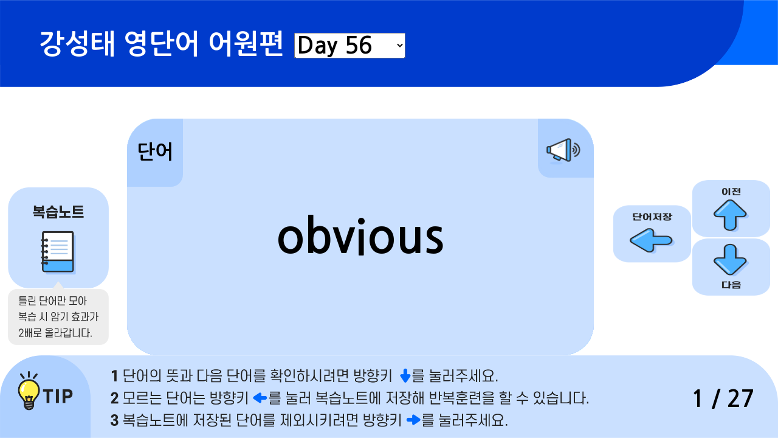

--- FILE ---
content_type: text/html; charset=UTF-8
request_url: https://gongsin.com/learning/etymology/show?series=1&chapter=56
body_size: 13136
content:
<link rel="stylesheet" href="https://unpkg.com/swiper/swiper-bundle.min.css">






<!DOCTYPE html>
<html lang="ko">
<head>
            <!-- Google Tag Manager -->
    <script type="fe05283a3376821aa146c4bb-text/javascript">(function(w,d,s,l,i){w[l]=w[l]||[];w[l].push({'gtm.start': new Date().getTime(),event:'gtm.js'});var f=d.getElementsByTagName(s)[0], j=d.createElement(s),dl=l!='dataLayer'?'&l='+l:'';j.async=true;j.src= 'https://www.googletagmanager.com/gtm.js?id='+i+dl;f.parentNode.insertBefore(j,f); }) (window,document,'script','dataLayer','GTM-W6CWXBG');</script>
    <!-- End Google Tag Manager -->


    <!-- Kakao Moment advertising pageview script Start -->
    <script type="fe05283a3376821aa146c4bb-text/javascript" charset="UTF-8" src="//t1.daumcdn.net/adfit/static/kp.js"></script>
    <script type="fe05283a3376821aa146c4bb-text/javascript">
          kakaoPixel('4579860292063086125').pageView();
    </script>
    <!-- Kakao Moment advertising pageview script End -->
    <meta charset="utf-8">
    <meta http-equiv="X-UA-Compatible" content="IE=edge">
    <meta name="viewport" content="width=device-width, initial-scale=1">
    
    <meta property="og:image" content="https://gongsin.com/images/logo.png?v101">
    
    <meta property="og:title" content="공부법은 공신닷컴, 영어도 강한 공신닷컴">
    <meta property="og:description" content="강성태강의, 자기주도학습, 영단어, 영문법, 영어독해, 공부습관, 공부잘하는방법, 수능, 국어, 영어, 수학 공부법, 계획표, 동기부여">
    <meta name="description" content="강성태강의, 자기주도학습, 영단어, 영문법, 영어독해, 공부습관, 공부잘하는방법, 수능, 국어, 영어, 수학 공부법, 계획표, 동기부여">
    

    <!-- CSRF Token -->
    <meta name="csrf-token" content="NQcOUF4Huzk9p5tuDxitMp1Uoceo1kE58aTAqaQ4">

    
    
    <title>공부법은 공신닷컴, 영어도 강한 공신닷컴</title>

    <!-- Styles -->

    <style type="text/css">
        @import  url(//fonts.googleapis.com/earlyaccess/nanumgothic.css);
        @font-face{
            font-family:HGSoftGGothicssi;
            src:url(https://gongsin.com/fonts/HGSoftGGothicssi.woff);
        }@font-face{
            font-family:GGothicssi-20g;
            src:url(https://gongsin.com/fonts/HGGGothicssi-20g.woff);
        }@font-face{
            font-family:GGothicssi-60g;
            src:url(https://gongsin.com/fonts/HGGGothicssi-60g.woff);
        }
    </style>

    <link rel="manifest" href="https://gongsin.com/manifest.json">
    <script src="https://cdn.onesignal.com/sdks/OneSignalSDK.js" async type="fe05283a3376821aa146c4bb-text/javascript"></script>
    <script type="fe05283a3376821aa146c4bb-text/javascript">
        var OneSignal = window.OneSignal || [];
        OneSignal.push(["init", {
            appId: "6a751e65-cae5-4820-a740-3821153f625a",
            autoRegister: false,
            notifyButton: {
                enable: false /* Set to false to hide */
            }
        }]);
    </script>

    <link rel="shortcut icon" href="https://gongsin.com/favicon.ico">
    <link rel="stylesheet" href="https://gongsin.com/css/font-awesome.min.css" >
    <link rel="stylesheet" href="https://fonts.googleapis.com/css?family=Lato:100,300,400,700">

    <!-- Styles -->
    
    
<!--<link rel="stylesheet" href="https://bootswatch.com/assets/css/custom.min.css">-->
    
    <link rel="stylesheet" href="https://gongsin.com/css/libs.css">
    <link rel="stylesheet" href="https://gongsin.com/css/app.css">
    <link rel="stylesheet" href="https://gongsin.com/css/dropzone.css">

    <script src="https://gongsin.com/js/jquery.cookie.js" type="fe05283a3376821aa146c4bb-text/javascript"></script>

    
    <script async src="https://www.googletagmanager.com/gtag/js?id=UA-108369659-1" type="fe05283a3376821aa146c4bb-text/javascript"></script>
    <script type="fe05283a3376821aa146c4bb-text/javascript">
      window.dataLayer = window.dataLayer || [];
      function gtag(){dataLayer.push(arguments);}
      gtag('js', new Date());

      gtag('config', 'UA-108369659-1');
    </script>

    
    <script async src="https://www.googletagmanager.com/gtag/js?id=AW-415895343" type="fe05283a3376821aa146c4bb-text/javascript"></script>
    <script type="fe05283a3376821aa146c4bb-text/javascript">
      window.dataLayer = window.dataLayer || [];
      function gtag(){dataLayer.push(arguments);}
      gtag('js', new Date());

      gtag('config', 'AW-415895343');
    </script>

    
    <!--스크린뷰 공통-->
    <script type="fe05283a3376821aa146c4bb-text/javascript">var rGroupNeo = new function(){this.playGoods = function(eSRC,fnc) {var script = document.createElement('script');script.type = 'text/ja'+'vasc'+'ript';script.charset = 'utf-8';script.onreadystatechange = function() {if((!this.readyState || this.readyState == 'loaded' || this.readyState == 'complete') && fnc!=undefined && fnc!='' ) { eval(fnc); };};script.onload = function() {if(fnc!=undefined && fnc!='') { eval(fnc); };};script.src= eSRC;document.getElementsByTagName('head')[0].appendChild(script);};};</script>
    <script type="fe05283a3376821aa146c4bb-text/javascript">rGroupNeo.playGoods('//nscreen.neoebiz.co.kr/xCData.php?adCode=MTE3CDg4CDgxCDg5CDExMgg');</script>
    <!--스크린뷰 공통-->
    
    
    <!-- Criteo 로더 파일 -->
    <script type="fe05283a3376821aa146c4bb-text/javascript" src="//dynamic.criteo.com/js/ld/ld.js?a=46671" async="true"></script>
    <!-- END Criteo 로더 파일 -->

    <style>

        body {
            font-family: "Nanum Gothic";
            background-color: #ffffff;
        }
        .nav-spacer {
            width: 1px;
            height: 17px;
            /*margin-top: 17px;*/
            margin-top: 27px;
            border-right: 1px solid #f3f3f3;
            border-color: rgba(0,0,0,0.05);
            /*font-size: 21px;
            color: #d3e0e9;
            padding-top: 7px;
            width:1.42%;*/
        }
        .nav-spacer-btm {
            margin-top: 17px;
        }
        .navbar-first {
            margin-bottom : 0;
        }
        .fa-btn {
            margin-right: 6px;
        }
        .navbar-brand {
            padding:8px 15px;
        }
        .container img
        {
            max-width: 100%;

            height: auto;
        }
        .btn-pink {
            background-color:#e34a4c;
            color:white;
            font-weight:bold;
        }
        .navbar-mobile { margin-bottom : 0px }

        .page-header {
            margin-top: 0px;
        }

        .nav2{
            width: 100%;
            font-size: 17px;
            font-family: nato-sans;
            color:#333;
            display:flex;
        }
        .nav2 .dropdown{
            /*width:16.5%;*/
            width:15.7%;
            flex:3;
        }
        .nav2 .dropdown .main-menu{
            color:#333;
            padding:24px 0;
            display: inline-block;  /* badge expression same line */
        }
        .nav2 .menu-courses ul{
            display: inline-block;
            list-style: none;
            padding: 5px 0;
            margin: 0 0;
            width: 50%;
        }
        .nav2 .menu-courses ul:nth-child(n+2){
            border-left: 1px solid #d3e0e9;
            margin-left: -5px;
        }

        .nav-bottom:hover{
            font-weight: bold;
            background-color: #dedede;
        }
        .nav-bot-mobile .nav-spacer-btm{
            display:none;
        }
        .nav-bot-mobile li{
            float: left;
            font-size: 9px;
            border-right: 1px solid #eeeeee;
        }
        .nav-bot-mobile li:nth-last-child(1){
            float: left;
            font-size: 9px;
            border-right: hidden;
        }
        .nav-bot-mobile li a{
            padding:5px 15px;
        }
        .sticker{
            position: absolute;
            width: 90px;
            height: 25px;
            
            color: #ff0000;
            text-align: center;
            left: 50%;
            top: 0px;
            z-index: 2;
            font-size: 10px;
            font-weight: 600;
            line-height: 26px;
            /*transform:rotate(-10deg) translate3d(-110%, -52%, 0);*/
            /*transform:translate3d(-50%, -60%, 0);*/
            transform:translate3d(-50%, 0, 0);
            /*background:#f22b2b;*/
            /*border-radius:20px;*/
            text-decoration: underline;
        }
        /*#app-navbar-collapse ul {  text-align:center;}
        #app-navbar-collapse ul li { display:inline-block; text-align:center;}*/
        .col-social-icons{
            display:inline-block;
            float:right;
            margin:6px 0;
        }
        .col-social-icons-mobile{
            margin:3px 12px 3px 0;
        }

        .col-social-icons a img{
            height:30px;
        }
        .col-social-icons-mobile a img{
            height:23px;
        }

        .nav-sub{ padding:0 15px; }
    </style>


    <style>

        .main_gnb {
            margin-bottom: 0px;
        }
        .main_gnb ul {
            overflow: hidden;
            border-top: 1px solid #dedede;
            border-bottom: 1px solid #dedede;
            list-style-type:none;
            margin :0;
            padding:0;
            width:100%;
        }
        .main_gnb ul li {
            float: left;
            /*width: 25%;*/
            width: 20%;
            box-sizing: border-box;
            /*border-top: 1px solid #dedede;*/
            border-right: 1px solid #dedede;
            margin :0;
            padding:0;
            font-weight: bold;
            /*font-size: 20px;*/
            font-size: 15px;
        }

        .main_gnb ul li a {
            display: block;
            width: 100%;
            /*height: 44px;
            line-height: 44px;
            font-size: 0.786em;*/
            height: 6.8vh;
            line-height: 6.8vh;
            text-align: center;
            font-size: 3.5vw;
            color: #34373d;
            text-decoration: none;
            /*color: #777;*/
            color: #333;
            margin: 0;
            padding: 0;
        }
        
        .right-floating-circle-banner { position:fixed; bottom:10%; right:1.5%; z-index:500; }
        .right-floating-circle-banner .circle-box { position:relative; width:100px; margin-bottom:25%; }
        .right-floating-circle-banner .circle-box img{ width:100%; cursor:pointer; }
            </style>


    <style>
        iframe{ width:100%; height:35vw; }
        
        .swiper-container { width: 100%; margin-left: auto; margin-right: auto; }
        .swiper-wrapper {
                            height:90%;
                        transition-duration: 0ms !important; 
        }

        .swiper-slide {
            text-align: center;
            font-size: 4vw;
            background: #fff;

            /* Center slide text vertically */
            display: -webkit-box;
            display: -ms-flexbox;
            display: -webkit-flex;
            display: flex;
            -webkit-box-pack: center;
            -ms-flex-pack: center;
            -webkit-justify-content: center;
            justify-content: center;
            -webkit-box-align: center;
            -ms-flex-align: center;
            -webkit-align-items: center;
            align-items: center;
        }

        .notification-container {
            background: rgb(253 211 167 / 60%);
            border-radius: 10px 10px 0 0 ;
            padding: 1% 3%;
            position: absolute;
            left:50%;
            top:50%;
            transform:translate(-65%, 240%);
            font-size:2vw;
            color:black;
            transition: transform 0.3s ease-in-out;
            z-index: 5;
            opacity: 0;
        }
        .notification-container > p{ margin:0; }
        .notification-container.show {opacity:1; }

        .swiper-slide .content{ font-size:6vw; width:80%; font-weight:bold; color:black; }
        .swiper-pagination span:nth-child(2n){ position:absolute; margin-top:-170% !important; z-index:-1 }
        .swiper-pagination span:nth-child(2n-1){ z-index:1; }
        .paging{ position:absolute; right:5%; bottom:5%; z-index:1; }

        .series{ position:absolute; width:100%; padding-left:5%; top:50%; transform:translateY(-50%); }
        .series-name{ position:relative; display:inline-block; color:white; font-size:3.5vw; font-weight:bold; }
        .chapter-name{ color:black; font-size:3vw; font-weight:bold; margin-left:1%; width:15%; }

        .main-container{ position:relative; margin:1% 0; }
        .check-container{ width:13%; }
        .content-container{ width:60%; height:60%; margin-top:3% !important; }
        .button-container{ width:21%; /*top:50%; transform:translateY(-50%);*/ }
        .main-container > div{ display:inline-block; margin:0 1%; }

        .eng, .kor{ background-color: #cae0ff; border-radius: 52px; }
        .kor .content{ font-size:4.5vw; }
        .eng-label, .kor-label{ position:absolute; font-size:2.5vw; font-weight:bold; color:black; top:0%; left:0%; padding:4% 2% 4% 2%; background-color: #aed0ff; border-radius: 52px 0 20px 0; width:12%; text-align:center; }

        .note{ position:absolute; width:13%; top:50%; transform:translateY(-50%); cursor:pointer; }
        .note-info{ position:absolute; width:13%; top:50%; transform:translateY(68%); }
        .play{ position:absolute; width:12%; height:25%; top:0%; right:0%; cursor:pointer; background-color: #aed0ff; border-radius: 0 52px 0 20px; z-index:2; }
        .btn-control{ position:absolute; width:10%; height:20%; }
        .paging{ position:absolute; font-size:3vw; font-weight:bold; color:black; right:3%; bottom:24%; }

    
        .p-a{ position:absolute; }
        .p-r{ position:relative; }
        .w100{ width:100%; }
    </style>

<!-- Scripts -->
    <script type="fe05283a3376821aa146c4bb-text/javascript">
        window.Laravel = {"csrfToken":"NQcOUF4Huzk9p5tuDxitMp1Uoceo1kE58aTAqaQ4"}    </script>

    <!--Start of Zopim Live Chat Script-->

<!--End of Zopim Live Chat Script-->



    <!-- amplitude -->
    <script type="fe05283a3376821aa146c4bb-text/javascript">
        (function(e,t){var n=e.amplitude||{_q:[],_iq:{}};var r=t.createElement("script");r.type="text/javascript";
            r.async=true;r.src="https://d24n15hnbwhuhn.cloudfront.net/libs/amplitude-3.0.1-min.gz.js";
            r.onload=function(){e.amplitude.runQueuedFunctions()};var i=t.getElementsByTagName("script")[0];
            i.parentNode.insertBefore(r,i);function s(e,t){e.prototype[t]=function(){this._q.push([t].concat(Array.prototype.slice.call(arguments,0)));
                return this}}var o=function(){this._q=[];return this};var a=["add","append","clearAll","prepend","set","setOnce","unset"];
            for(var u=0;u<a.length;u++){s(o,a[u])}n.Identify=o;var c=function(){this._q=[];return this;
            };var p=["setProductId","setQuantity","setPrice","setRevenueType","setEventProperties"];
            for(var l=0;l<p.length;l++){s(c,p[l])}n.Revenue=c;var d=["init","logEvent","logRevenue","setUserId","setUserProperties","setOptOut","setVersionName","setDomain","setDeviceId","setGlobalUserProperties","identify","clearUserProperties","setGroup","logRevenueV2","regenerateDeviceId"];
            function v(e){function t(t){e[t]=function(){e._q.push([t].concat(Array.prototype.slice.call(arguments,0)));
            }}for(var n=0;n<d.length;n++){t(d[n])}}v(n);n.getInstance=function(e){e=(!e||e.length===0?"$default_instance":e).toLowerCase();
                if(!n._iq.hasOwnProperty(e)){n._iq[e]={_q:[]};v(n._iq[e])}return n._iq[e]};e.amplitude=n;
        })(window,document);

        amplitude.getInstance().init("2a457cfe9699b70b64fdd04f77d2bb84",
            null,
            {
                includeUtm: true,
                includeReferrer: true,
            });

            </script>
    <!-- end of amplitude -->


    <!-- Facebook Pixel Code -->
    <script type="fe05283a3376821aa146c4bb-text/javascript">
        !function(f,b,e,v,n,t,s){if(f.fbq)return;n=f.fbq=function(){n.callMethod?
            n.callMethod.apply(n,arguments):n.queue.push(arguments)};if(!f._fbq)f._fbq=n;
            n.push=n;n.loaded=!0;n.version='2.0';n.queue=[];t=b.createElement(e);t.async=!0;
            t.src=v;s=b.getElementsByTagName(e)[0];s.parentNode.insertBefore(t,s)}(window,
            document,'script','https://connect.facebook.net/en_US/fbevents.js');
        fbq('init', '168398233653495'); // Insert your pixel ID here.
        fbq('track', 'PageView');
    </script>

    <style>
        .gs-list-item {
            line-height:35px;
        }
        /*.left-floating-banner
        {
            position:fixed;
            top:50%;
            right:0px;
            margin-top:-100px;
            z-index: 500;
        }  */
    </style>
    <noscript><img height="1" width="1" style="display:none"
                   src="https://www.facebook.com/tr?id=168398233653495&ev=PageView&noscript=1"
        /></noscript>
    <!-- DO NOT MODIFY -->
    <!-- End Facebook Pixel Code -->


    <!-- add track event -->


<!-- end track event -->
    <style>
        .navbar-default .navbar-nav > .active > a {
            background-color: transparent;
        }
        .navbar-second{
            border-top-width: 0px;
            border-right-width: 0px;
        }
        .navbar-second .active a {
            background: transparent url(https://gongsin.com/assets/images/icons/scratched.png) no-repeat center;
        }
        .navbar-second .navbar-nav a:hover {
            background: transparent url(https://gongsin.com/assets/images/icons/scratched.png) no-repeat center;
            background-color: transparent;
        }

        .navbar-third{ font-family:'nato-sans'; }
        
        .navbar-third .navbar-nav a:focus {
            background: transparent url(https://gongsin.com/assets/images/icons/scratched.png) no-repeat center;
            background-color: transparent;
        }
        .navbar-second .navbar-nav  li  .dropdown-menu a:hover {
            background: #eeeeee;
        }
        .navbar-second .navbar-nav  li  .dropdown-menu a {
            background: none;
        }
    
        .navbar-second .navbar-nav li .dropdown-menu li a{
            background:none;
        }

        .navbar-second .navbar-nav li .dropdown-menu li a:hover{
            background:#eeeeee;
        }
        .dropdown a{
            display: inline-block;
        }
        .dropdown-menu > ul > li > a{
            display: block;
            padding: 3px 20px;
            clear: both;
            font-weight: normal;
            line-height: 1.6;
            white-space: nowrap;
            color:#333333;
            /*transition: color .2s;*/
            text-decoration: none;
        }
        .dropdown-menu  ul .dropdown-header{
            border-bottom: 1px solid #d3e0e9;
            margin: 0 0;
            padding-bottom: 10px;
            color: #333333;
            font-weight: 700;
            font-size: 110%;
        }
    
    
        li.myclass .btn_myclass { display:inline-block; margin: 15px 0; padding: 0; }
        li.myclass .btn_myclass span { padding: 0 18px; position: relative; display: inline-block; height: 36px !important; line-height: 36px !important; border-radius: 30px; transform: translateY(7%); overflow: hidden; color: #fff; background-color: #ee4223; font-weight: bold; }

    /* for menu align= = center*/
        .dropdown-menu{ float: none; text-align: center; }
        .badge-depth1{ font-size: 9px; padding: 3px 6px; margin-top: -12px; }
        .badge-depth2{ position: absolute; font-size: 9px; padding: 3px 6px; margin: 3px 3px; }

        .btn-all-view{ position:relative;z-index:20;width:24px;height:21px;outline:none; border:none; background-color:transparent; }
        .btn-all-view:before{ content:''; position:absolute; top:0; left:0; right:0; border-top:3px solid #000; transition:all .3s;transform-origin:0 0; }
        .btn-all-view:after{ content:''; position:absolute; bottom:0; left:0; right:0; border-top:3px solid #000; transition:all .3s; transform-origin:0 100%; }
        .btn-all-view span{ overflow:hidden; position:absolute; top:50%; margin-top:-2px; left:0; right:0; height:0; border-top:3px solid #000; text-indent:-100vw; transition:all .3s; }
        .btn-all-view.on:before{ transform:rotate(45deg); right:-2px; }
        .btn-all-view.on:after{ transform:rotate(-45deg); right:-2px; }
        .btn-all-view.on span{ right:100%; }

        .all-menu { position:absolute; top:0; background-color:white; color:#333; width:100%; z-index:5; font-family:nato-sans; }
        /*.all-menu:after { content: ''; position: absolute; top: 0; left: 0; z-index: 4; right: 0; height: 100vh; background: rgba(0,0,0,0); }*/
        .all-menu .title-box, .menu-box { position:relative; border-bottom:1px solid #d3e0e9; }
        .all-menu .title-box div { position:relative; top:0; padding:20px 0; height:70px; margin:0 auto; }
        .all-menu .title-box div span { padding-left:88px; font-size:20px; font-weight:700; }
        .all-menu ul.menu-list { display:flex; text-align:center; margin:11px 0; }
        .all-menu ul, .all-menu li { width:100%; padding:0; list-style-type:none; display:inline-block; vertical-align:text-top; }
        .all-menu a {  color:#333; cursor:pointer; }
        .all-menu .menu-box .menu-list li.main-menu { flex:1; width:13.9%; border-right:1px solid #d3e0e9; font-size:17px; font-weight:700; }
        .all-menu .menu-box .menu-list li.main-menu:first-child { border-left:1px solid #d3e0e9; }
        .all-menu .menu-box .menu-list li.main-menu ul.menu-list-2 { font-size:14px; font-weight:initial; padding-top:5px; margin-top:5px; }
        .courses-title { font-size:12px; color:#ca4040/*#c6c6c3*/; padding-top: 12px; border-top:1px solid #cbeaff3b; }

        .change-menu-type{ color:#ee4223 !important; }

        .top-banner.pc .btn-close-top-banner{ margin-right:-600px; width:5%; right:50%; }
        .btn-close-top-banner{ background:url(https://gongsin.com/assets/icons/close_white.png) 50% 50% no-repeat; background-size:50%; position:absolute; top:0; right:-1%; width:10%; height:100%; border:0; }
        .carousel-inner-m .item { height:max-content; }
    </style>
</head>
<body>
<!-- Google Tag Manager (noscript) -->
<noscript><iframe src="https://www.googletagmanager.com/ns.html?id=GTM-W6CWXBG"
    height="0" width="0" style="display:none;visibility:hidden"></iframe></noscript>
<!-- End Google Tag Manager (noscript) -->
    <script type="fe05283a3376821aa146c4bb-text/javascript">
    var property = {};
    console.log('learning show etymology');
    console.log(property);
    amplitude.getInstance().logEvent('learning show etymology', property );

    fbq('trackCustom', 'learning show etymology', property);
</script>
       
<div class="container">
    </div>


    <div class="p-r w100" style="z-index:5;">
            <img class="p-r w100" src="https://gongsin.com/assets/learning/top.png">
        <div class="series">
            <div class="series-name">강성태 영단어 어원편</div>
            <select class="chapter-name" id="chapter_name" name="chapter_name">
                    

                                                <option value="/learning/etymology/show?series=1&amp;chapter=1" >
                        Day 1
                    </option>
                                    <option value="/learning/etymology/show?series=1&amp;chapter=2" >
                        Day 2
                    </option>
                                    <option value="/learning/etymology/show?series=1&amp;chapter=3" >
                        Day 3
                    </option>
                                    <option value="/learning/etymology/show?series=1&amp;chapter=4" >
                        Day 4
                    </option>
                                    <option value="/learning/etymology/show?series=1&amp;chapter=5" >
                        Day 5
                    </option>
                                    <option value="/learning/etymology/show?series=1&amp;chapter=6" >
                        Day 6
                    </option>
                                    <option value="/learning/etymology/show?series=1&amp;chapter=7" >
                        Day 7
                    </option>
                                    <option value="/learning/etymology/show?series=1&amp;chapter=8" >
                        Day 8
                    </option>
                                    <option value="/learning/etymology/show?series=1&amp;chapter=9" >
                        Day 9
                    </option>
                                    <option value="/learning/etymology/show?series=1&amp;chapter=10" >
                        Day 10
                    </option>
                                    <option value="/learning/etymology/show?series=1&amp;chapter=11" >
                        Day 11
                    </option>
                                    <option value="/learning/etymology/show?series=1&amp;chapter=12" >
                        Day 12
                    </option>
                                    <option value="/learning/etymology/show?series=1&amp;chapter=13" >
                        Day 13
                    </option>
                                    <option value="/learning/etymology/show?series=1&amp;chapter=14" >
                        Day 14
                    </option>
                                    <option value="/learning/etymology/show?series=1&amp;chapter=15" >
                        Day 15
                    </option>
                                    <option value="/learning/etymology/show?series=1&amp;chapter=16" >
                        Day 16
                    </option>
                                    <option value="/learning/etymology/show?series=1&amp;chapter=17" >
                        Day 17
                    </option>
                                    <option value="/learning/etymology/show?series=1&amp;chapter=18" >
                        Day 18
                    </option>
                                    <option value="/learning/etymology/show?series=1&amp;chapter=19" >
                        Day 19
                    </option>
                                    <option value="/learning/etymology/show?series=1&amp;chapter=20" >
                        Day 20
                    </option>
                                    <option value="/learning/etymology/show?series=1&amp;chapter=21" >
                        Day 21
                    </option>
                                    <option value="/learning/etymology/show?series=1&amp;chapter=22" >
                        Day 22
                    </option>
                                    <option value="/learning/etymology/show?series=1&amp;chapter=23" >
                        Day 23
                    </option>
                                    <option value="/learning/etymology/show?series=1&amp;chapter=24" >
                        Day 24
                    </option>
                                    <option value="/learning/etymology/show?series=1&amp;chapter=25" >
                        Day 25
                    </option>
                                    <option value="/learning/etymology/show?series=1&amp;chapter=26" >
                        Day 26
                    </option>
                                    <option value="/learning/etymology/show?series=1&amp;chapter=27" >
                        Day 27
                    </option>
                                    <option value="/learning/etymology/show?series=1&amp;chapter=28" >
                        Day 28
                    </option>
                                    <option value="/learning/etymology/show?series=1&amp;chapter=29" >
                        Day 29
                    </option>
                                    <option value="/learning/etymology/show?series=1&amp;chapter=30" >
                        Day 30
                    </option>
                                    <option value="/learning/etymology/show?series=1&amp;chapter=31" >
                        Day 31
                    </option>
                                    <option value="/learning/etymology/show?series=1&amp;chapter=32" >
                        Day 32
                    </option>
                                    <option value="/learning/etymology/show?series=1&amp;chapter=33" >
                        Day 33
                    </option>
                                    <option value="/learning/etymology/show?series=1&amp;chapter=34" >
                        Day 34
                    </option>
                                    <option value="/learning/etymology/show?series=1&amp;chapter=35" >
                        Day 35
                    </option>
                                    <option value="/learning/etymology/show?series=1&amp;chapter=36" >
                        Day 36
                    </option>
                                    <option value="/learning/etymology/show?series=1&amp;chapter=37" >
                        Day 37
                    </option>
                                    <option value="/learning/etymology/show?series=1&amp;chapter=38" >
                        Day 38
                    </option>
                                    <option value="/learning/etymology/show?series=1&amp;chapter=39" >
                        Day 39
                    </option>
                                    <option value="/learning/etymology/show?series=1&amp;chapter=40" >
                        Day 40
                    </option>
                                    <option value="/learning/etymology/show?series=1&amp;chapter=41" >
                        Day 41
                    </option>
                                    <option value="/learning/etymology/show?series=1&amp;chapter=42" >
                        Day 42
                    </option>
                                    <option value="/learning/etymology/show?series=1&amp;chapter=43" >
                        Day 43
                    </option>
                                    <option value="/learning/etymology/show?series=1&amp;chapter=44" >
                        Day 44
                    </option>
                                    <option value="/learning/etymology/show?series=1&amp;chapter=45" >
                        Day 45
                    </option>
                                    <option value="/learning/etymology/show?series=1&amp;chapter=46" >
                        Day 46
                    </option>
                                    <option value="/learning/etymology/show?series=1&amp;chapter=47" >
                        Day 47
                    </option>
                                    <option value="/learning/etymology/show?series=1&amp;chapter=48" >
                        Day 48
                    </option>
                                    <option value="/learning/etymology/show?series=1&amp;chapter=49" >
                        Day 49
                    </option>
                                    <option value="/learning/etymology/show?series=1&amp;chapter=50" >
                        Day 50
                    </option>
                                    <option value="/learning/etymology/show?series=1&amp;chapter=51" >
                        Day 51
                    </option>
                                    <option value="/learning/etymology/show?series=1&amp;chapter=52" >
                        Day 52
                    </option>
                                    <option value="/learning/etymology/show?series=1&amp;chapter=53" >
                        Day 53
                    </option>
                                    <option value="/learning/etymology/show?series=1&amp;chapter=54" >
                        Day 54
                    </option>
                                    <option value="/learning/etymology/show?series=1&amp;chapter=55" >
                        Day 55
                    </option>
                                    <option value="/learning/etymology/show?series=1&amp;chapter=56" selected>
                        Day 56
                    </option>
                                    <option value="/learning/etymology/show?series=1&amp;chapter=57" >
                        Day 57
                    </option>
                                    <option value="/learning/etymology/show?series=1&amp;chapter=58" >
                        Day 58
                    </option>
                                    <option value="/learning/etymology/show?series=1&amp;chapter=59" >
                        Day 59
                    </option>
                                    <option value="/learning/etymology/show?series=1&amp;chapter=60" >
                        Day 60
                    </option>
                            </select>
                    </div>
    </div>
    <div class="main-container">
        <div class="check-container">
            <img class="note" src="https://gongsin.com/assets/learning/note.png">
            <img class="note-info" src="https://gongsin.com/assets/learning/note_info.png">
        </div>
        <div class="content-container">
            <div class="swiper-container" id="content-box">
                <div class="swiper-wrapper" style="font-size:2vw;">
                                        <div class="swiper-slide eng" value="1616" word="obvious" chapter="56">
                        <div class="eng-label">단어</div>
                        
                        <div class="content">obvious</div>
                        <img class="play" src="https://gongsin.com/assets/learning/sound.png" title="스페이스바 키로 재생이 가능합니다.">
                    </div>
                    <div class="swiper-slide kor" value="1616" word="obvious" chapter="56">
                        <div class="kor-label">뜻</div>
                        
                        <div class="content">명백한, 분명한, 알기 쉬운[뻔한]</div>
                        <img class="play" src="https://gongsin.com/assets/learning/sound.png" title="스페이스바 키로 재생이 가능합니다.">
                    </div>
                                        <div class="swiper-slide eng" value="1617" word="obscure" chapter="56">
                        <div class="eng-label">단어</div>
                        
                        <div class="content">obscure</div>
                        <img class="play" src="https://gongsin.com/assets/learning/sound.png" title="스페이스바 키로 재생이 가능합니다.">
                    </div>
                    <div class="swiper-slide kor" value="1617" word="obscure" chapter="56">
                        <div class="kor-label">뜻</div>
                        
                        <div class="content">잘 알려지지 않은, 희미한; 모호하게 만들다</div>
                        <img class="play" src="https://gongsin.com/assets/learning/sound.png" title="스페이스바 키로 재생이 가능합니다.">
                    </div>
                                        <div class="swiper-slide eng" value="1618" word="obsession" chapter="56">
                        <div class="eng-label">단어</div>
                        
                        <div class="content">obsession</div>
                        <img class="play" src="https://gongsin.com/assets/learning/sound.png" title="스페이스바 키로 재생이 가능합니다.">
                    </div>
                    <div class="swiper-slide kor" value="1618" word="obsession" chapter="56">
                        <div class="kor-label">뜻</div>
                        
                        <div class="content">집착, 강박</div>
                        <img class="play" src="https://gongsin.com/assets/learning/sound.png" title="스페이스바 키로 재생이 가능합니다.">
                    </div>
                                        <div class="swiper-slide eng" value="1619" word="occasion" chapter="56">
                        <div class="eng-label">단어</div>
                        
                        <div class="content">occasion</div>
                        <img class="play" src="https://gongsin.com/assets/learning/sound.png" title="스페이스바 키로 재생이 가능합니다.">
                    </div>
                    <div class="swiper-slide kor" value="1619" word="occasion" chapter="56">
                        <div class="kor-label">뜻</div>
                        
                        <div class="content">(특별한) 경우, 때, 행사</div>
                        <img class="play" src="https://gongsin.com/assets/learning/sound.png" title="스페이스바 키로 재생이 가능합니다.">
                    </div>
                                        <div class="swiper-slide eng" value="1620" word="opportunity" chapter="56">
                        <div class="eng-label">단어</div>
                        
                        <div class="content">opportunity</div>
                        <img class="play" src="https://gongsin.com/assets/learning/sound.png" title="스페이스바 키로 재생이 가능합니다.">
                    </div>
                    <div class="swiper-slide kor" value="1620" word="opportunity" chapter="56">
                        <div class="kor-label">뜻</div>
                        
                        <div class="content">기회</div>
                        <img class="play" src="https://gongsin.com/assets/learning/sound.png" title="스페이스바 키로 재생이 가능합니다.">
                    </div>
                                        <div class="swiper-slide eng" value="1621" word="opposite" chapter="56">
                        <div class="eng-label">단어</div>
                        
                        <div class="content">opposite</div>
                        <img class="play" src="https://gongsin.com/assets/learning/sound.png" title="스페이스바 키로 재생이 가능합니다.">
                    </div>
                    <div class="swiper-slide kor" value="1621" word="opposite" chapter="56">
                        <div class="kor-label">뜻</div>
                        
                        <div class="content">반대의, 다른 쪽의; 반대의 것; ~의 건너편에</div>
                        <img class="play" src="https://gongsin.com/assets/learning/sound.png" title="스페이스바 키로 재생이 가능합니다.">
                    </div>
                                        <div class="swiper-slide eng" value="1622" word="abnormal" chapter="56">
                        <div class="eng-label">단어</div>
                        
                        <div class="content">abnormal</div>
                        <img class="play" src="https://gongsin.com/assets/learning/sound.png" title="스페이스바 키로 재생이 가능합니다.">
                    </div>
                    <div class="swiper-slide kor" value="1622" word="abnormal" chapter="56">
                        <div class="kor-label">뜻</div>
                        
                        <div class="content">비정상적인</div>
                        <img class="play" src="https://gongsin.com/assets/learning/sound.png" title="스페이스바 키로 재생이 가능합니다.">
                    </div>
                                        <div class="swiper-slide eng" value="1623" word="absolute" chapter="56">
                        <div class="eng-label">단어</div>
                        
                        <div class="content">absolute</div>
                        <img class="play" src="https://gongsin.com/assets/learning/sound.png" title="스페이스바 키로 재생이 가능합니다.">
                    </div>
                    <div class="swiper-slide kor" value="1623" word="absolute" chapter="56">
                        <div class="kor-label">뜻</div>
                        
                        <div class="content">절대적인, 확실한; 절대적인 것</div>
                        <img class="play" src="https://gongsin.com/assets/learning/sound.png" title="스페이스바 키로 재생이 가능합니다.">
                    </div>
                                        <div class="swiper-slide eng" value="1624" word="absorb" chapter="56">
                        <div class="eng-label">단어</div>
                        
                        <div class="content">absorb</div>
                        <img class="play" src="https://gongsin.com/assets/learning/sound.png" title="스페이스바 키로 재생이 가능합니다.">
                    </div>
                    <div class="swiper-slide kor" value="1624" word="absorb" chapter="56">
                        <div class="kor-label">뜻</div>
                        
                        <div class="content">흡수하다</div>
                        <img class="play" src="https://gongsin.com/assets/learning/sound.png" title="스페이스바 키로 재생이 가능합니다.">
                    </div>
                                        <div class="swiper-slide eng" value="1625" word="abduction" chapter="56">
                        <div class="eng-label">단어</div>
                        
                        <div class="content">abduction</div>
                        <img class="play" src="https://gongsin.com/assets/learning/sound.png" title="스페이스바 키로 재생이 가능합니다.">
                    </div>
                    <div class="swiper-slide kor" value="1625" word="abduction" chapter="56">
                        <div class="kor-label">뜻</div>
                        
                        <div class="content">유괴, 납치</div>
                        <img class="play" src="https://gongsin.com/assets/learning/sound.png" title="스페이스바 키로 재생이 가능합니다.">
                    </div>
                                        <div class="swiper-slide eng" value="1626" word="advance" chapter="56">
                        <div class="eng-label">단어</div>
                        
                        <div class="content">advance</div>
                        <img class="play" src="https://gongsin.com/assets/learning/sound.png" title="스페이스바 키로 재생이 가능합니다.">
                    </div>
                    <div class="swiper-slide kor" value="1626" word="advance" chapter="56">
                        <div class="kor-label">뜻</div>
                        
                        <div class="content">전진하다, 나아가다; 진전</div>
                        <img class="play" src="https://gongsin.com/assets/learning/sound.png" title="스페이스바 키로 재생이 가능합니다.">
                    </div>
                                        <div class="swiper-slide eng" value="1627" word="advantage" chapter="56">
                        <div class="eng-label">단어</div>
                        
                        <div class="content">advantage</div>
                        <img class="play" src="https://gongsin.com/assets/learning/sound.png" title="스페이스바 키로 재생이 가능합니다.">
                    </div>
                    <div class="swiper-slide kor" value="1627" word="advantage" chapter="56">
                        <div class="kor-label">뜻</div>
                        
                        <div class="content">이점, 우위, 이익</div>
                        <img class="play" src="https://gongsin.com/assets/learning/sound.png" title="스페이스바 키로 재생이 가능합니다.">
                    </div>
                                        <div class="swiper-slide eng" value="1628" word="separate" chapter="56">
                        <div class="eng-label">단어</div>
                        
                        <div class="content">separate</div>
                        <img class="play" src="https://gongsin.com/assets/learning/sound.png" title="스페이스바 키로 재생이 가능합니다.">
                    </div>
                    <div class="swiper-slide kor" value="1628" word="separate" chapter="56">
                        <div class="kor-label">뜻</div>
                        
                        <div class="content">분리하다, 구분하다, 헤어지다; 개별적인</div>
                        <img class="play" src="https://gongsin.com/assets/learning/sound.png" title="스페이스바 키로 재생이 가능합니다.">
                    </div>
                                        <div class="swiper-slide eng" value="1629" word="secure" chapter="56">
                        <div class="eng-label">단어</div>
                        
                        <div class="content">secure</div>
                        <img class="play" src="https://gongsin.com/assets/learning/sound.png" title="스페이스바 키로 재생이 가능합니다.">
                    </div>
                    <div class="swiper-slide kor" value="1629" word="secure" chapter="56">
                        <div class="kor-label">뜻</div>
                        
                        <div class="content">안전한, 확실한; 얻어내다</div>
                        <img class="play" src="https://gongsin.com/assets/learning/sound.png" title="스페이스바 키로 재생이 가능합니다.">
                    </div>
                                        <div class="swiper-slide eng" value="1630" word="select" chapter="56">
                        <div class="eng-label">단어</div>
                        
                        <div class="content">select</div>
                        <img class="play" src="https://gongsin.com/assets/learning/sound.png" title="스페이스바 키로 재생이 가능합니다.">
                    </div>
                    <div class="swiper-slide kor" value="1630" word="select" chapter="56">
                        <div class="kor-label">뜻</div>
                        
                        <div class="content">선택하다, 고르다; 엄선된</div>
                        <img class="play" src="https://gongsin.com/assets/learning/sound.png" title="스페이스바 키로 재생이 가능합니다.">
                    </div>
                                        <div class="swiper-slide eng" value="1631" word="segregate" chapter="56">
                        <div class="eng-label">단어</div>
                        
                        <div class="content">segregate</div>
                        <img class="play" src="https://gongsin.com/assets/learning/sound.png" title="스페이스바 키로 재생이 가능합니다.">
                    </div>
                    <div class="swiper-slide kor" value="1631" word="segregate" chapter="56">
                        <div class="kor-label">뜻</div>
                        
                        <div class="content">분리하다, 차별하다</div>
                        <img class="play" src="https://gongsin.com/assets/learning/sound.png" title="스페이스바 키로 재생이 가능합니다.">
                    </div>
                                        <div class="swiper-slide eng" value="1632" word="seclude" chapter="56">
                        <div class="eng-label">단어</div>
                        
                        <div class="content">seclude</div>
                        <img class="play" src="https://gongsin.com/assets/learning/sound.png" title="스페이스바 키로 재생이 가능합니다.">
                    </div>
                    <div class="swiper-slide kor" value="1632" word="seclude" chapter="56">
                        <div class="kor-label">뜻</div>
                        
                        <div class="content">(다른 사람들로부터) 고립시키다, 은둔하다</div>
                        <img class="play" src="https://gongsin.com/assets/learning/sound.png" title="스페이스바 키로 재생이 가능합니다.">
                    </div>
                                        <div class="swiper-slide eng" value="1633" word="severe" chapter="56">
                        <div class="eng-label">단어</div>
                        
                        <div class="content">severe</div>
                        <img class="play" src="https://gongsin.com/assets/learning/sound.png" title="스페이스바 키로 재생이 가능합니다.">
                    </div>
                    <div class="swiper-slide kor" value="1633" word="severe" chapter="56">
                        <div class="kor-label">뜻</div>
                        
                        <div class="content">엄격한, 심각한, 가혹한</div>
                        <img class="play" src="https://gongsin.com/assets/learning/sound.png" title="스페이스바 키로 재생이 가능합니다.">
                    </div>
                                        <div class="swiper-slide eng" value="1634" word="secret" chapter="56">
                        <div class="eng-label">단어</div>
                        
                        <div class="content">secret</div>
                        <img class="play" src="https://gongsin.com/assets/learning/sound.png" title="스페이스바 키로 재생이 가능합니다.">
                    </div>
                    <div class="swiper-slide kor" value="1634" word="secret" chapter="56">
                        <div class="kor-label">뜻</div>
                        
                        <div class="content">비밀, 비결</div>
                        <img class="play" src="https://gongsin.com/assets/learning/sound.png" title="스페이스바 키로 재생이 가능합니다.">
                    </div>
                                        <div class="swiper-slide eng" value="1635" word="synthesis" chapter="56">
                        <div class="eng-label">단어</div>
                        
                        <div class="content">synthesis</div>
                        <img class="play" src="https://gongsin.com/assets/learning/sound.png" title="스페이스바 키로 재생이 가능합니다.">
                    </div>
                    <div class="swiper-slide kor" value="1635" word="synthesis" chapter="56">
                        <div class="kor-label">뜻</div>
                        
                        <div class="content">종합, 통합, 합성</div>
                        <img class="play" src="https://gongsin.com/assets/learning/sound.png" title="스페이스바 키로 재생이 가능합니다.">
                    </div>
                                        <div class="swiper-slide eng" value="1636" word="synonym" chapter="56">
                        <div class="eng-label">단어</div>
                        
                        <div class="content">synonym</div>
                        <img class="play" src="https://gongsin.com/assets/learning/sound.png" title="스페이스바 키로 재생이 가능합니다.">
                    </div>
                    <div class="swiper-slide kor" value="1636" word="synonym" chapter="56">
                        <div class="kor-label">뜻</div>
                        
                        <div class="content">동의어, 유의어</div>
                        <img class="play" src="https://gongsin.com/assets/learning/sound.png" title="스페이스바 키로 재생이 가능합니다.">
                    </div>
                                        <div class="swiper-slide eng" value="1637" word="synchronize" chapter="56">
                        <div class="eng-label">단어</div>
                        
                        <div class="content">synchronize</div>
                        <img class="play" src="https://gongsin.com/assets/learning/sound.png" title="스페이스바 키로 재생이 가능합니다.">
                    </div>
                    <div class="swiper-slide kor" value="1637" word="synchronize" chapter="56">
                        <div class="kor-label">뜻</div>
                        
                        <div class="content">동시에 발생하다, 맞추다, 일치시키다</div>
                        <img class="play" src="https://gongsin.com/assets/learning/sound.png" title="스페이스바 키로 재생이 가능합니다.">
                    </div>
                                        <div class="swiper-slide eng" value="1638" word="symbiotic" chapter="56">
                        <div class="eng-label">단어</div>
                        
                        <div class="content">symbiotic</div>
                        <img class="play" src="https://gongsin.com/assets/learning/sound.png" title="스페이스바 키로 재생이 가능합니다.">
                    </div>
                    <div class="swiper-slide kor" value="1638" word="symbiotic" chapter="56">
                        <div class="kor-label">뜻</div>
                        
                        <div class="content">공생의, 공생하는</div>
                        <img class="play" src="https://gongsin.com/assets/learning/sound.png" title="스페이스바 키로 재생이 가능합니다.">
                    </div>
                                        <div class="swiper-slide eng" value="1639" word="benefit" chapter="56">
                        <div class="eng-label">단어</div>
                        
                        <div class="content">benefit</div>
                        <img class="play" src="https://gongsin.com/assets/learning/sound.png" title="스페이스바 키로 재생이 가능합니다.">
                    </div>
                    <div class="swiper-slide kor" value="1639" word="benefit" chapter="56">
                        <div class="kor-label">뜻</div>
                        
                        <div class="content">혜택, 이득</div>
                        <img class="play" src="https://gongsin.com/assets/learning/sound.png" title="스페이스바 키로 재생이 가능합니다.">
                    </div>
                                        <div class="swiper-slide eng" value="1640" word="beneficial" chapter="56">
                        <div class="eng-label">단어</div>
                        
                        <div class="content">beneficial</div>
                        <img class="play" src="https://gongsin.com/assets/learning/sound.png" title="스페이스바 키로 재생이 가능합니다.">
                    </div>
                    <div class="swiper-slide kor" value="1640" word="beneficial" chapter="56">
                        <div class="kor-label">뜻</div>
                        
                        <div class="content">유익한, 이로운</div>
                        <img class="play" src="https://gongsin.com/assets/learning/sound.png" title="스페이스바 키로 재생이 가능합니다.">
                    </div>
                                        <div class="swiper-slide eng" value="1641" word="benefactor" chapter="56">
                        <div class="eng-label">단어</div>
                        
                        <div class="content">benefactor</div>
                        <img class="play" src="https://gongsin.com/assets/learning/sound.png" title="스페이스바 키로 재생이 가능합니다.">
                    </div>
                    <div class="swiper-slide kor" value="1641" word="benefactor" chapter="56">
                        <div class="kor-label">뜻</div>
                        
                        <div class="content">후원자</div>
                        <img class="play" src="https://gongsin.com/assets/learning/sound.png" title="스페이스바 키로 재생이 가능합니다.">
                    </div>
                                        <div class="swiper-slide eng" value="1642" word="benediction" chapter="56">
                        <div class="eng-label">단어</div>
                        
                        <div class="content">benediction</div>
                        <img class="play" src="https://gongsin.com/assets/learning/sound.png" title="스페이스바 키로 재생이 가능합니다.">
                    </div>
                    <div class="swiper-slide kor" value="1642" word="benediction" chapter="56">
                        <div class="kor-label">뜻</div>
                        
                        <div class="content">축복, 축도</div>
                        <img class="play" src="https://gongsin.com/assets/learning/sound.png" title="스페이스바 키로 재생이 가능합니다.">
                    </div>
                                    </div>
                <div class="swiper-pagination"></div>
                <div class="swiper-button-next" style="display:none;"></div>
                <div class="swiper-button-prev" style="display:none;"></div>
                
            </div>
        </div>
            
        <div class="button-container">
            <img class="btn-control prev" src="https://gongsin.com/assets/learning/previous.png" style="position:absolute; right:1%; top:50%; transform:translateY(-101%); cursor:pointer; z-index:1;">
            <img class="btn-control next" src="https://gongsin.com/assets/learning/next.png" style="position:absolute; right:1%; top:50%; transform:translateY(1%); cursor:pointer; z-index:1;">
            <img class="btn-control check" src="https://gongsin.com/assets/learning/save.png" style="position:absolute; right:11.2%; top:50%; transform:translateY(-57%); cursor:pointer; z-index:1;">
        </div>
    </div>
    <div class="bottom-container p-a w100" style="z-index:5; bottom:0%;">
        <img class="p-r w100" src="https://gongsin.com/assets/learning/bottom.png">
        <div class="paging">
            <span class="current_page">1</span><span> / 27</span>
        </div>
    </div>



    
    
    <div class="notification-container notification-container-m" id="noti-save">
        <p>복습노트에 저장되었습니다.</p>
    </div>
    <div class="notification-container notification-container-m" id="noti-delete">
        <p>복습노트에서 제거되었습니다.</p>
    </div>

<!-- Scripts -->
<script src="https://gongsin.com/js/app2.js" type="fe05283a3376821aa146c4bb-text/javascript"></script>
<!-- JavaScripts -->
<script src="https://gongsin.com/js/libs.js" type="fe05283a3376821aa146c4bb-text/javascript"></script>

<script type="fe05283a3376821aa146c4bb-text/javascript">
    /* <![CDATA[ */
    var google_conversion_id = 959497667;
    var google_custom_params = window.google_tag_params;
    var google_remarketing_only = true;
    /* ]]> */
</script>
<script type="fe05283a3376821aa146c4bb-text/javascript" src="//www.googleadservices.com/pagead/conversion.js">
</script>
<noscript>
    <div style="display:inline;">
        <img height="1" width="1" style="border-style:none;" alt="" src="//googleads.g.doubleclick.net/pagead/viewthroughconversion/959497667/?guid=ON&amp;script=0"/>
    </div>
</noscript>

<script type="fe05283a3376821aa146c4bb-text/javascript">
    OneSignal.push(function() {
        OneSignal.getUserId(function(userId) {
            if(userId) $.post( "https://gongsin.com/devices", { "onesignal_id" : userId } );
            else console.log('nooneid');
        });
    });
</script>

<!-- NHN ACE Trader add at 2020.10.15 -->
<!-- 공통 적용 스크립트 -->
<script type="fe05283a3376821aa146c4bb-text/javascript" src="//static.tagmanager.toast.com/tag/view/1653"></script>
<script type="fe05283a3376821aa146c4bb-text/javascript">
 window.ne_tgm_q = window.ne_tgm_q || [];
 window.ne_tgm_q.push(
 {
    tagType: 'visit',
    device:'web'/*web, mobile, tablet*/,
    uniqValue:'',
    pageEncoding:'utf-8'
 });
 </script>

<!-- 네이버 파워링크 add at 2020.04.10-->
<!-- 공통 적용 스크립트 --> 
<script type="fe05283a3376821aa146c4bb-text/javascript" src="//wcs.naver.net/wcslog.js"> </script> 
<script type="fe05283a3376821aa146c4bb-text/javascript"> 
    if (!wcs_add) var wcs_add={};
    wcs_add["wa"] = "s_379f9b044dc9";
    if (!_nasa) var _nasa={};
    wcs.inflow();
    wcs_do(_nasa);
</script>

<script type="fe05283a3376821aa146c4bb-text/javascript">
    window._paq = window._paq || [];
    _paq.push(['track_code',"ba5fcc2d-a102-487a-b556-f8017629bd56"]);
    _paq.push(['event_name','OPEN']);
    _paq.push(['send_event']);
    (function()
    { var u="//image.cauly.co.kr/script/"; var d=document, g=d.createElement('script'), s=d.getElementsByTagName('script')[0]; g.type='text/javascript'; g.async=true; g.defer=true; g.src=u+'caulytracker_async.js'; s.parentNode.insertBefore(g,s); })();
</script>

<!-- DSP 리타겟팅 Checking Script V.201603 Start-->
<script type="fe05283a3376821aa146c4bb-text/javascript" async="true">
    function dsp_loadrtgJS(b,c){var d=document.getElementsByTagName("head")[0],a=document.createElement("script");a.type="text/javascript";null!=c&&(a.charset="euc-kr");a.src=b;a.async="true";d.appendChild(a)}function dsp_load_rtg(b){dsp_loadrtgJS(("https:"==document.location.protocol?" https://":" http://")+b,"euc-kr")}dsp_load_rtg("realdmp.realclick.co.kr/rtarget/rtget.js?dsp_adid=gongsin");
</script>
<!-- DSP 리타겟팅 Checking Script V.201603 End-->


<!-- Tracking Script Start 2.0 -->
<script type="fe05283a3376821aa146c4bb-text/javascript" async="true">
    var dspu = "PS7Z29uZ3Npbg";      // === (필수)광고주key (변경하지마세요) ===
    var dspu,dspt,dspo,dspom; 
    function loadanalJS_dsp(b,c){var d=document.getElementsByTagName("head")[0],a=document.createElement("sc"+"ript");a.type="text/javasc"+"ript";null!=c&&(a.charset="UTF-8");
    a.src=b;a.async="true";d.appendChild(a)}function loadanal_dsp(b){loadanalJS_dsp(("https:"==document.location.protocol?"https://":"http://")+b,"UTF-8");document.write('<span id=dsp_spn style=display:none;></span>');}
    loadanal_dsp("tk.realclick.co.kr/tk_comm.js?dspu="+dspu+"&dspt="+dspt+"&dspo="+dspo+"&dspom="+dspom);
</script>
<!-- Tracking Script End 2.0 -->


    <script type="fe05283a3376821aa146c4bb-text/javascript">
        (function(m,o,n,r,t,g){
            t=o.location.protocol+t+'?l='+n+'&t='+r+'&ref='+encodeURIComponent(o.referrer)+'&loc='+encodeURIComponent(o.location)+'&r='+Math.floor(Math.random()*99999999999);
            o.write("<"+g+" src='"+t+"' style='display:none;'></"+g+">");
        })(window,document,'CM_M_1042943','brand','//rtb.clickmon.co.kr/RT_GATE/rt_gate.php','iframe'); 
    </script> 



<!-- Enliple Tracker Start -->
<script type="fe05283a3376821aa146c4bb-text/javascript">
    (function(a,g,e,n,t){a.enp=a.enp||function(){(a.enp.q=a.enp.q||[]).push(arguments)};n=g.createElement(e);n.async=!0;n.defer=!0;n.src="https://cdn.megadata.co.kr/dist/prod/enp_tracker_self_hosted.min.js";t=g.getElementsByTagName(e)[0];t.parentNode.insertBefore(n,t)})(window,document,"script");
    enp('create', 'common', 'gongsin', { device: 'W' });
    enp('send', 'common', 'gongsin');
</script>
<!-- Enliple Tracker End -->

<!-- Criteo 홈페이지 태그 2021. 06. 28 추가-->
    <script type="fe05283a3376821aa146c4bb-text/javascript">
    window.criteo_q = window.criteo_q || [];
    var deviceType = /iPad/.test(navigator.userAgent) ? "t" : /Mobile|iP(hone|od)|Android|BlackBerry|IEMobile|Silk/.test(navigator.userAgent) ? "m" : "d";
    window.criteo_q.push(
     { event: "setAccount", account: 46671},
     { event: "setEmail", email: "" },
     { event: "setZipcode", zipcode: "" },
     { event: "setSiteType", type: deviceType},
     { event: "viewHome"});
    </script> 
<!-- END Criteo 홈페이지 태그 -->

    <script type="fe05283a3376821aa146c4bb-text/javascript" src="https://code.jquery.com/jquery-latest.js"></script>
    <script src="https://unpkg.com/swiper/swiper-bundle.min.js" type="fe05283a3376821aa146c4bb-text/javascript"></script>
    <script type="fe05283a3376821aa146c4bb-text/javascript">
        $(document).ready(function(){
            let slide_count = $('.swiper-slide').length;
            let page = document.getElementsByClassName('current_page')[0];
            let audio_play = 0;
            let audio;
            let isSaved = 0;

            let swiper = new Swiper('.swiper-container',{
                slidesPerView: 1,
                direction: 'vertical',
                spaceBetween: 30,
                centeredSlides: true,
                focusableElements: 'option',
                effect: 'flip',
                flipEffect: {
                    slideShadows: false,
                },
                // pagination: {
                //     el: '.swiper-pagination',
                //     clickable: true,
                // },
                navigation: {
                    nextEl: '.swiper-button-next',
                    prevEl: '.swiper-button-prev',
                },
            });
            // initSlideTo();
            checkSlide();

            // slide paging
            swiper.on('slideChange', () => {
                page.textContent = parseInt((swiper.activeIndex+2)/2);
                checkSlide();
            });

            document.addEventListener('keydown', function(e){
                const keyCode = e.keyCode;
                // console.log('pushed key ' + e.key, keyCode, isSaved);
                // let current_index = swiper.activeIndex;

                if(keyCode == 40 || keyCode == 13){ // down arrow = 40, enter = 13
                    $('.swiper-button-next').click();
                    event.preventDefault();

                    $('.next').attr("src","https://gongsin.com/assets/learning/next_click.png");
                    setTimeout(() => {
                        $('.next').attr("src","https://gongsin.com/assets/learning/next.png")
                    }, 200);
                }
                else if(keyCode == 38 || keyCode == 8){ // up arrow = 38, backspace = 8
                    $('.swiper-button-prev').click();
                    event.preventDefault();

                    $('.prev').attr("src","https://gongsin.com/assets/learning/previous_click.png");
                    setTimeout(() => {
                        $('.prev').attr("src","https://gongsin.com/assets/learning/previous.png")
                    }, 200);
                }
                else if(keyCode == 37 && isSaved === 0){ // left arrow
                    check();
                }
                else if(keyCode == 39 && isSaved === 1){ // right arrow
                    check(); 
                }
                else if(keyCode == 32){ // space bar
                    if(audio_play == 0)
                        playSound();
                    else{
                        audio.pause();
                        playSound();
                    }
                }
            });

        /* page keydown scorlling disabled */
            window.addEventListener('keydown', (e) => {
                if(e.keyCode == 38 || e.keyCode == 40){
                    e.preventDefault();
                }
            });

            $('.next').on('click', () => {
                $('.swiper-button-next').click();
                $('.next').attr("src","https://gongsin.com/assets/learning/next_click.png");
                setTimeout(() => {
                    $('.next').attr("src","https://gongsin.com/assets/learning/next.png")
                }, 200);
            });

            $('.prev').on('click', () => {
                $('.swiper-button-prev').click();
                $('.prev').attr("src","https://gongsin.com/assets/learning/previous_click.png");
                setTimeout(() => {
                    $('.prev').attr("src","https://gongsin.com/assets/learning/previous.png")
                }, 200);
            });

            $('.check').on('click', () => {
                check();
            });

            $("#chapter_name").on("change", ()=>{
                let chapter_name = document.getElementById("chapter_name");
                let chapter_url = chapter_name.options[chapter_name.selectedIndex].value;
                location.href = chapter_url;
            });

            // function pageUp(idx){
            //     $('.next').attr("src","https://gongsin.com/assets/learning/down_click.png");
            //     setTimeout(() => {
            //             $('.next').attr("src","https://gongsin.com/assets/learning/down.png")
            //         }, 200);

            //     let current_page = Number(page.textContent);
            //     if(current_page < 27 && idx % 2 == 1){
            //         page.textContent = parseInt((idx+3)/2);
            //     }
            //     // setUrl();
            //     checkSlide();
            // }

            // function pageDown(idx){
            //     $('.prev').attr("src","https://gongsin.com/assets/learning/up_click.png");
            //     setTimeout(() => {
            //             $('.prev').attr("src","https://gongsin.com/assets/learning/up.png")
            //         }, 200);

            //     let current_page = Number(page.textContent);
            //     if(current_page > 1 && idx % 2 == 0 ){
            //         page.textContent = parseInt((idx+1)/2);
            //     }
            //     // setUrl();
            //     checkSlide();
            // }

            function addCheckActiveClass(){
                let word = $(".swiper-slide-active").attr('word');
                let slides = $("div[word="+word);
                for(let i = 0; i < slides.length; i++){
                    slides.eq(i).addClass("check-active");
                }
            }

            function removeCheckActiveClass(){
                let word = $(".swiper-slide-active").attr('word');
                let slides = $("div[word="+word);
                for(let i = 0; i < slides.length; i++){
                    slides.eq(i).removeClass("check-active");
                }
            }

            function initSlideTo(){
                let url = location.href.split("&slide=");
                if(url.length > 1){
                    swiper.slideTo(url[1]-1);
                    // init page
                    let current_page = Number(page.textContent);
                    if(current_page < 27){
                        page.textContent = parseInt((swiper.activeIndex+2)/2);
                    }
                }
            }

            function setUrl(){
                let url = location.href.split("&slide=");
                let slide = swiper.activeIndex + 1;
                let new_url = url[0]+"&slide="+slide;
                history.pushState(null,null,new_url);
            }

            function checkSlide(){
                const slide = swiper.slides[swiper.activeIndex];
                // if(slide.hasClass("check-active")){
                if(slide.classList.contains("check-active")){
                    $('.check').attr("src", "https://gongsin.com/assets/learning/delete.png");
                    $('.note').attr("src", "https://gongsin.com/assets/learning/note_saved.png");
                    isSaved = 1;
                }else{
                    $('.check').attr("src", "https://gongsin.com/assets/learning/save.png");
                    $('.note').attr("src", "https://gongsin.com/assets/learning/note.png");
                    isSaved = 0;
                }
            }
            function check(){
                let content_id = swiper.slides[swiper.activeIndex].getAttribute('value');
                $.ajax({
                    type: "POST",
                    dataType: "json",
                    data: {
                        'content_id' : content_id
                    },
                    url: "/learning/etymology/save",
                    success: function(data) {
                        if(data == 1) {
                            // console.log("복습노트에 저장");
                            $('.check').attr("src", "https://gongsin.com/assets/learning/delete.png");
                            $('.note').attr("src", "https://gongsin.com/assets/learning/note_saved.png");
                            addCheckActiveClass();
                            addMessage();
                            isSaved = 1;
                        }else if(data == 2){
                            // console.log("복습노트에서 삭제");
                            $('.check').attr("src", "https://gongsin.com/assets/learning/save.png");
                            $('.note').attr("src", "https://gongsin.com/assets/learning/note.png");
                            removeCheckActiveClass();
                            deleteMessage();
                            isSaved = 0;
                        }else {
                            alert("로그인 하시면 복습노트에 저장하실 수 있습니다.");
                        }
                    }
                });
                event.preventDefault();
            }

            function playSound(){
                let btn = $('.play');
                const file_name = swiper.slides[swiper.activeIndex].getAttribute('word');
                const chapter = swiper.slides[swiper.activeIndex].getAttribute('chapter');
                            const file_path = "https://gongsin.com/../sounds/etymology/day"+chapter+"/day"+chapter+"_"+file_name+".mp3";
                            audio = new Audio(file_path);
                audio.play();
                audio_play = 1;
                btn.attr("disabled",true);
                btn.attr("src", "https://gongsin.com/assets/learning/sound_playing.png");
                btn.css("background-color", "#fdd3a7");
                audio.onended = (e) => { 
                    // btn.attr("disabled",false);
                    btn.attr("src", "https://gongsin.com/assets/learning/sound.png"); 
                    btn.css("background-color", "#aed0ff"); 
                    audio_play = 0;
                }
            }
            
            $('.play').on('click', function(){
                if(audio_play == 0)
                    playSound();
                else{
                    audio.pause();
                    playSound();
                }
            });

            $('.note').on('click', () => {
                 
                    alert("로그인 하시면 복습노트에 접근하실 수 있습니다.");
                                opener.document.location.href="https://gongsin.com/learning/etymology/checklist";
                opener.focus();
            });

            function addMessage(){
                const noti_add = document.getElementById('noti-save');
                const showNotiAdd = () => {
                    noti_add.classList.add('show')
                    setTimeout(() => {
                        noti_add.classList.remove('show')
                    }, 500)
                }
                showNotiAdd();
            }

            function deleteMessage(){
                const noti_delete = document.getElementById('noti-delete');
                const showNotiDel = () => {
                    noti_delete.classList.add('show')
                    setTimeout(() => {
                        noti_delete.classList.remove('show')
                    }, 1000)
                }
                showNotiDel();
            }
        });
    </script>


<script src="//fast.wistia.net/labs/fresh-url/v1.js" async type="fe05283a3376821aa146c4bb-text/javascript"></script>


<script src="/cdn-cgi/scripts/7d0fa10a/cloudflare-static/rocket-loader.min.js" data-cf-settings="fe05283a3376821aa146c4bb-|49" defer></script><script defer src="https://static.cloudflareinsights.com/beacon.min.js/vcd15cbe7772f49c399c6a5babf22c1241717689176015" integrity="sha512-ZpsOmlRQV6y907TI0dKBHq9Md29nnaEIPlkf84rnaERnq6zvWvPUqr2ft8M1aS28oN72PdrCzSjY4U6VaAw1EQ==" data-cf-beacon='{"version":"2024.11.0","token":"0b0ca81e2c9441ddbc59e12f07d86f0e","r":1,"server_timing":{"name":{"cfCacheStatus":true,"cfEdge":true,"cfExtPri":true,"cfL4":true,"cfOrigin":true,"cfSpeedBrain":true},"location_startswith":null}}' crossorigin="anonymous"></script>
</body>
</html>


--- FILE ---
content_type: text/plain
request_url: https://www.google-analytics.com/j/collect?v=1&_v=j102&a=1579503035&t=pageview&_s=1&dl=https%3A%2F%2Fgongsin.com%2Flearning%2Fetymology%2Fshow%3Fseries%3D1%26chapter%3D56&ul=en-us%40posix&dt=%EA%B3%B5%EB%B6%80%EB%B2%95%EC%9D%80%20%EA%B3%B5%EC%8B%A0%EB%8B%B7%EC%BB%B4%2C%20%EC%98%81%EC%96%B4%EB%8F%84%20%EA%B0%95%ED%95%9C%20%EA%B3%B5%EC%8B%A0%EB%8B%B7%EC%BB%B4&sr=1280x720&vp=1280x720&_u=YEDAAUABAAAAACAAI~&jid=2038530370&gjid=1558865121&cid=1523485848.1769226830&tid=UA-108369659-1&_gid=1495383300.1769226830&_r=1&_slc=1&gtm=45He61m0n81W6CWXBGv832049100za200zd832049100&gcd=13l3l3l3l1l1&dma=0&tag_exp=102015666~103116026~103200004~104527906~104528500~104684208~104684211~105391253~115938466~115938468~116682876~117041587~117223560&z=643839054
body_size: -824
content:
2,cG-ES4LJJ6NJR